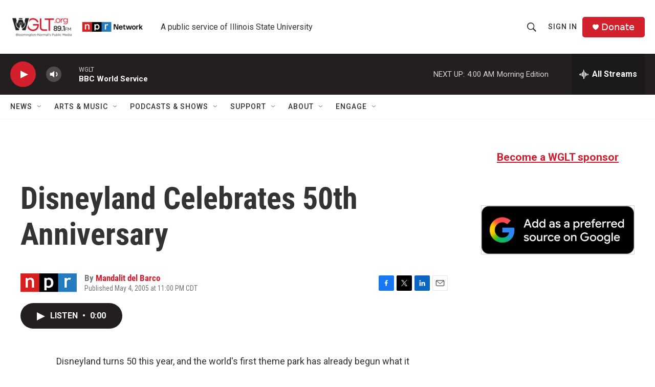

--- FILE ---
content_type: text/html; charset=utf-8
request_url: https://www.google.com/recaptcha/api2/aframe
body_size: 266
content:
<!DOCTYPE HTML><html><head><meta http-equiv="content-type" content="text/html; charset=UTF-8"></head><body><script nonce="xKCwmfNsoTefVeZQQiVKaQ">/** Anti-fraud and anti-abuse applications only. See google.com/recaptcha */ try{var clients={'sodar':'https://pagead2.googlesyndication.com/pagead/sodar?'};window.addEventListener("message",function(a){try{if(a.source===window.parent){var b=JSON.parse(a.data);var c=clients[b['id']];if(c){var d=document.createElement('img');d.src=c+b['params']+'&rc='+(localStorage.getItem("rc::a")?sessionStorage.getItem("rc::b"):"");window.document.body.appendChild(d);sessionStorage.setItem("rc::e",parseInt(sessionStorage.getItem("rc::e")||0)+1);localStorage.setItem("rc::h",'1768889278254');}}}catch(b){}});window.parent.postMessage("_grecaptcha_ready", "*");}catch(b){}</script></body></html>